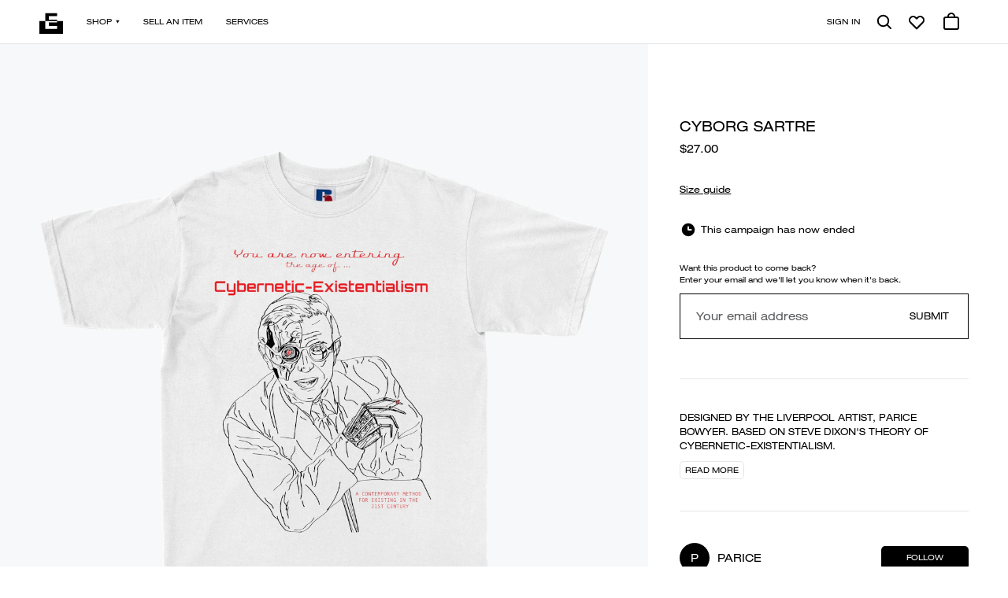

--- FILE ---
content_type: text/html; charset=UTF-8
request_url: https://everpress.com/cyborg-sartre
body_size: 11637
content:
<!doctype html><html class="no-js" lang="en"><head><meta charset="utf-8"><meta http-equiv="X-UA-Compatible" content="IE=edge,chrome=1"><meta name="viewport" content="width=device-width,initial-scale=1"><title>CYBORG SARTRE | Everpress</title> <meta name="keywords" content="design your own tshirts, sell your own tshirts, make your own tshirts, raise money by selling tshirts, tshirts for bands, tshirts for artists, crowdfunding tshirts, sell tshirts, sell tshirts online, design your own apparel, sell your own apparel, make your own apparel, raise money by selling apparel, apparel for bands, apparel for artists, crowdfunding apparel, sell apparel, sell apparel online, design your own merchandise, sell your own merchandise, make your own merchandise, raise money by selling merchandise, merchandise for bands, merchandise for artists, crowdfunding merchandise, sell merchandise, sell merchandise online, design your own hoodies, sell your own hoodies, make your own hoodies, raise money by selling hoodies, hoodies for bands, hoodies for artists, crowdfunding hoodies, sell hoodies, sell hoodies online, design your own sweatshirts, sell your own sweatshirts, make your own sweatshirts, raise money by selling sweatshirts, sweatshirts for bands, sweatshirts for artists, crowdfunding sweatshirts, sell sweatshirts, sell sweatshirts online, design your own vests, sell your own vests, make your own vests, raise money by selling vests, vests for bands, vests for artists, crowdfunding vests, sell vests, sell vests online, design your own vests, sell your own vests, make your own vests, raise money by selling vests, vests for bands, vests for artists, crowdfunding vests, sell vests, sell vests online" />
<meta name="description" content="DESIGNED BY THE LIVERPOOL ARTIST, PARICE BOWYER. BASED ON STEVE DIXON'S THEORY OF CYBERNETIC-EXISTENTIALISM. These limited edition CYBORG SARTRE garments are only available here." />
<meta name="author" content="Everpress" />
<meta name="robots" content="index,follow" />
<meta name="revised" content="2020-06-17" />
<meta property="fb:admins" content="680255369, 582625095" />
<meta property="fb:page_id" content="769489206529728" />
<meta property="og:title" content="CYBORG SARTRE | Everpress" />
<meta property="og:site_name" content="Everpress" />
<meta property="og:description" content="DESIGNED BY THE LIVERPOOL ARTIST, PARICE BOWYER. BASED ON STEVE DIXON'S THEORY OF CYBERNETIC-EXISTENTIALISM. These limited edition CYBORG SARTRE garments are only available here." />
<meta property="og:type" content="product" />
<meta property="og:image" content="https://d3fc22kf489ohb.cloudfront.net/img/campaign/original/5eea4d83032dc0.83943225.png" />
<meta property="og:url" content="https://everpress.com/cyborg-sartre" />
<meta property="twitter:account_id" content="4103934567" />
<meta property="twitter:domain" content="everpresshq" />
<meta property="twitter:site" content="@everpresshq" />
<meta property="twitter:description" content="DESIGNED BY THE LIVERPOOL ARTIST, PARICE BOWYER. BASED ON STEVE DIXON'S THEORY OF CYBERNETIC-EXISTENTIALISM. These limited edition CYBORG SARTRE garments are only available here." />
<meta property="twitter:creator" content="@everpresshq" />
<meta property="twitter:title" content="CYBORG SARTRE | Everpress" />
<meta property="twitter:image" content="https://d3fc22kf489ohb.cloudfront.net/img/campaign/original/5eea4d73113ed9.30645311.png" />
<meta property="product:price:amount" content="20" />
<meta property="product:price:currency" content="GBP" />
<meta property="product:availability" content="pending" />
<meta property="og:image:width" content="1200" />
<meta property="og:image:height" content="630" />
<link rel="”author”" href="”https://plus.google.com/+Everpresshq”/"><link rel="canonical" href="https://everpress.com/cyborg-sartre"/>
 <link rel="apple-touch-icon" sizes="180x180" href="https://d3fc22kf489ohb.cloudfront.net/assets/5e702dfe38af47dd0ca64b3b605528b88e75a200/favicons/apple-touch-icon.png?5e702dfe38af47dd0ca64b3b605528b88e75a200"><link rel="icon" href="https://d3fc22kf489ohb.cloudfront.net/assets/5e702dfe38af47dd0ca64b3b605528b88e75a200/favicons/favicon.svg?5e702dfe38af47dd0ca64b3b605528b88e75a200"><link rel="alternate icon" sizes="16x16" href="https://d3fc22kf489ohb.cloudfront.net/assets/5e702dfe38af47dd0ca64b3b605528b88e75a200/favicons/favicon.ico?5e702dfe38af47dd0ca64b3b605528b88e75a200"><link rel="manifest" href="https://d3fc22kf489ohb.cloudfront.net/assets/5e702dfe38af47dd0ca64b3b605528b88e75a200/site.webmanifest?5e702dfe38af47dd0ca64b3b605528b88e75a200"><link rel="mask-icon" href="https://d3fc22kf489ohb.cloudfront.net/assets/5e702dfe38af47dd0ca64b3b605528b88e75a200/favicons/safari-pinned-tab.svg?5e702dfe38af47dd0ca64b3b605528b88e75a200" color="#000000"><meta name="apple-mobile-web-app-title" content="Everpress"><meta name="application-name" content="Everpress"><meta name="msapplication-TileColor" content="#000000"><meta name="theme-color" content="#ffffff"><script type="application/ld+json">{"@context":"http://schema.org/","@type":"Product","name":"CYBORG SARTRE | Everpress","description":"DESIGNED BY THE LIVERPOOL ARTIST, PARICE BOWYER. BASED ON STEVE DIXON'S THEORY OF CYBERNETIC-EXISTENTIALISM.","image":"https://d3fc22kf489ohb.cloudfront.net/img/campaign/original/5eea4d73113ed9.30645311.png","author":{"@type":"Organization","name":"Everpress","email":"hello@everpress.com","address":{"@type":"PostalAddress","addressCountry":"GB","addressRegion":"London","streetAddress":"167-169 Great Portland Street","postalCode":"W1W 5PF"},"logo":"https://d3fc22kf489ohb.cloudfront.net/img/og-v2.jpg","image":"https://d3fc22kf489ohb.cloudfront.net/img/og-v2.jpg","description":"Design and sell high quality apparel through limited run campaigns with no risk or up-front costs. Selling merchandise has never been easier.","url":"https://everpress.com","brand":{"@type":"Brand","name":"Everpress","description":"Design and sell high quality apparel through limited run campaigns with no risk or up-front costs. Selling merchandise has never been easier.","logo":"https://d3fc22kf489ohb.cloudfront.net/img/og-v2.jpg","image":"https://d3fc22kf489ohb.cloudfront.net/img/og-v2.jpg","url":"https://everpress.com"}},"keywords":"design your own tshirts, sell your own tshirts, make your own tshirts, raise money by selling tshirts, tshirts for bands, tshirts for artists, crowdfunding tshirts, sell tshirts, sell tshirts online, design your own apparel, sell your own apparel, make your own apparel, raise money by selling apparel, apparel for bands, apparel for artists, crowdfunding apparel, sell apparel, sell apparel online, design your own merchandise, sell your own merchandise, make your own merchandise, raise money by selling merchandise, merchandise for bands, merchandise for artists, crowdfunding merchandise, sell merchandise, sell merchandise online, design your own hoodies, sell your own hoodies, make your own hoodies, raise money by selling hoodies, hoodies for bands, hoodies for artists, crowdfunding hoodies, sell hoodies, sell hoodies online, design your own sweatshirts, sell your own sweatshirts, make your own sweatshirts, raise money by selling sweatshirts, sweatshirts for bands, sweatshirts for artists, crowdfunding sweatshirts, sell sweatshirts, sell sweatshirts online, design your own vests, sell your own vests, make your own vests, raise money by selling vests, vests for bands, vests for artists, crowdfunding vests, sell vests, sell vests online, design your own vests, sell your own vests, make your own vests, raise money by selling vests, vests for bands, vests for artists, crowdfunding vests, sell vests, sell vests online","url":"https://everpress.com/cyborg-sartre","category":"T-shirts","itemCondition":"NewCondition","manufacturer":{"@type":"Organization","name":"Everpress","email":"hello@everpress.com","address":{"@type":"PostalAddress","addressCountry":"GB","addressRegion":"London","streetAddress":"167-169 Great Portland Street","postalCode":"W1W 5PF"},"logo":"https://d3fc22kf489ohb.cloudfront.net/img/og-v2.jpg","image":"https://d3fc22kf489ohb.cloudfront.net/img/og-v2.jpg","description":"Design and sell high quality apparel through limited run campaigns with no risk or up-front costs. Selling merchandise has never been easier.","url":"https://everpress.com","brand":{"@type":"Brand","name":"Everpress","description":"Design and sell high quality apparel through limited run campaigns with no risk or up-front costs. Selling merchandise has never been easier.","logo":"https://d3fc22kf489ohb.cloudfront.net/img/og-v2.jpg","image":"https://d3fc22kf489ohb.cloudfront.net/img/og-v2.jpg","url":"https://everpress.com"}},"itemListElement":[{"@type":"Product","brand":{"@type":"Brand","name":"Everpress","description":"DESIGNED BY THE LIVERPOOL ARTIST, PARICE BOWYER. BASED ON STEVE DIXON'S THEORY OF CYBERNETIC-EXISTENTIALISM. These limited edition CYBORG SARTRE garments are only available here.","logo":"https://d3fc22kf489ohb.cloudfront.net/img/og-v2.jpg","image":"https://d3fc22kf489ohb.cloudfront.net/img/og-v2.jpg"},"name":"Classic Relaxed T-Shirt White","description":"CYBORG SARTRE Classic Relaxed T-Shirt White","image":"https://d3fc22kf489ohb.cloudfront.net/img/campaign/original/5eea4d73113ed9.30645311.png","category":"T-shirts","color":"White","logo":"https://d3fc22kf489ohb.cloudfront.net/img/og-v2.jpg","offers":{"@type":"Offer","availability":"http://schema.org/OnlineOnly","deliveryLeadTime":-1998.1032728659839,"price":20,"priceCurrency":"GBP"},"manufacturer":{"@type":"Organization","name":"Everpress","email":"hello@everpress.com","address":{"@type":"PostalAddress","addressCountry":"GB","addressRegion":"London","streetAddress":"167-169 Great Portland Street","postalCode":"W1W 5PF"},"logo":"https://d3fc22kf489ohb.cloudfront.net/img/og-v2.jpg","image":"https://d3fc22kf489ohb.cloudfront.net/img/og-v2.jpg","description":"Design and sell high quality apparel through limited run campaigns with no risk or up-front costs. Selling merchandise has never been easier.","url":"https://everpress.com","brand":{"@type":"Brand","name":"Everpress","description":"Design and sell high quality apparel through limited run campaigns with no risk or up-front costs. Selling merchandise has never been easier.","logo":"https://d3fc22kf489ohb.cloudfront.net/img/og-v2.jpg","image":"https://d3fc22kf489ohb.cloudfront.net/img/og-v2.jpg","url":"https://everpress.com"}},"productId":291789,"sku":"J180M"}],"logo":"https://d3fc22kf489ohb.cloudfront.net/img/og-v2.jpg","productionDate":"2020-07-31","releaseDate":"2020-07-18","color":"White"}</script><script async defer="defer" src="https://static.cdn.prismic.io/prismic.js?new=true&repo=everpress"></script><script defer="defer" src="https://d3fc22kf489ohb.cloudfront.net/assets/5e702dfe38af47dd0ca64b3b605528b88e75a200/static/js/runtime.48449152.js"></script><script defer="defer" src="https://d3fc22kf489ohb.cloudfront.net/assets/5e702dfe38af47dd0ca64b3b605528b88e75a200/static/js/main.17f4573f.js"></script><link href="https://d3fc22kf489ohb.cloudfront.net/assets/5e702dfe38af47dd0ca64b3b605528b88e75a200/static/css/main.b093e069.css" rel="stylesheet"></head><body><script>dataLayer=[]</script><noscript><iframe src="//www.googletagmanager.com/ns.html?id=GTM-NS49TW" height="0" width="0" style="display:none;visibility:hidden"></iframe></noscript><script>!function(e,t,a,n){e[n]=e[n]||[],e[n].push({"gtm.start":(new Date).getTime(),event:"gtm.js"});var g=t.getElementsByTagName(a)[0],m=t.createElement(a);m.async=!0,m.src="//www.googletagmanager.com/gtm.js?id=GTM-NS49TW",g.parentNode.insertBefore(m,g)}(window,document,"script","dataLayer")</script><div id="root"></div></body></html>

--- FILE ---
content_type: application/javascript
request_url: https://d3fc22kf489ohb.cloudfront.net/assets/5e702dfe38af47dd0ca64b3b605528b88e75a200/static/js/node_modules_smoothscroll-polyfill_dist_smoothscroll_js.c6f9bbc1.chunk.js
body_size: 1676
content:
try{let o="undefined"!=typeof window?window:"undefined"!=typeof global?global:"undefined"!=typeof globalThis?globalThis:"undefined"!=typeof self?self:{},l=(new o.Error).stack;l&&(o._sentryDebugIds=o._sentryDebugIds||{},o._sentryDebugIds[l]="0f630b8e-d990-4a2c-9efa-eed063e0077f",o._sentryDebugIdIdentifier="sentry-dbid-0f630b8e-d990-4a2c-9efa-eed063e0077f")}catch(o){}("undefined"!=typeof window?window:"undefined"!=typeof global?global:"undefined"!=typeof globalThis?globalThis:"undefined"!=typeof self?self:{}).SENTRY_RELEASE={id:"v28.21.0"};(self.webpackChunkpublic=self.webpackChunkpublic||[]).push([["node_modules_smoothscroll-polyfill_dist_smoothscroll_js"],{"./node_modules/smoothscroll-polyfill/dist/smoothscroll.js":function(o){!function(){"use strict";o.exports={polyfill:function(){var o=window,l=document;if(!("scrollBehavior"in l.documentElement.style)||!0===o.__forceSmoothScrollPolyfill__){var t,e=o.HTMLElement||o.Element,r={scroll:o.scroll||o.scrollTo,scrollBy:o.scrollBy,elementScroll:e.prototype.scroll||n,scrollIntoView:e.prototype.scrollIntoView},i=o.performance&&o.performance.now?o.performance.now.bind(o.performance):Date.now,s=(t=o.navigator.userAgent,new RegExp(["MSIE ","Trident/","Edge/"].join("|")).test(t)?1:0);o.scroll=o.scrollTo=function(){void 0!==arguments[0]&&(!0!==c(arguments[0])?h.call(o,l.body,void 0!==arguments[0].left?~~arguments[0].left:o.scrollX||o.pageXOffset,void 0!==arguments[0].top?~~arguments[0].top:o.scrollY||o.pageYOffset):r.scroll.call(o,void 0!==arguments[0].left?arguments[0].left:"object"!=typeof arguments[0]?arguments[0]:o.scrollX||o.pageXOffset,void 0!==arguments[0].top?arguments[0].top:void 0!==arguments[1]?arguments[1]:o.scrollY||o.pageYOffset))},o.scrollBy=function(){void 0!==arguments[0]&&(c(arguments[0])?r.scrollBy.call(o,void 0!==arguments[0].left?arguments[0].left:"object"!=typeof arguments[0]?arguments[0]:0,void 0!==arguments[0].top?arguments[0].top:void 0!==arguments[1]?arguments[1]:0):h.call(o,l.body,~~arguments[0].left+(o.scrollX||o.pageXOffset),~~arguments[0].top+(o.scrollY||o.pageYOffset)))},e.prototype.scroll=e.prototype.scrollTo=function(){if(void 0!==arguments[0])if(!0!==c(arguments[0])){var o=arguments[0].left,l=arguments[0].top;h.call(this,this,void 0===o?this.scrollLeft:~~o,void 0===l?this.scrollTop:~~l)}else{if("number"==typeof arguments[0]&&void 0===arguments[1])throw new SyntaxError("Value could not be converted");r.elementScroll.call(this,void 0!==arguments[0].left?~~arguments[0].left:"object"!=typeof arguments[0]?~~arguments[0]:this.scrollLeft,void 0!==arguments[0].top?~~arguments[0].top:void 0!==arguments[1]?~~arguments[1]:this.scrollTop)}},e.prototype.scrollBy=function(){void 0!==arguments[0]&&(!0!==c(arguments[0])?this.scroll({left:~~arguments[0].left+this.scrollLeft,top:~~arguments[0].top+this.scrollTop,behavior:arguments[0].behavior}):r.elementScroll.call(this,void 0!==arguments[0].left?~~arguments[0].left+this.scrollLeft:~~arguments[0]+this.scrollLeft,void 0!==arguments[0].top?~~arguments[0].top+this.scrollTop:~~arguments[1]+this.scrollTop))},e.prototype.scrollIntoView=function(){if(!0!==c(arguments[0])){var t=function(o){for(;o!==l.body&&!1===a(o);)o=o.parentNode||o.host;return o}(this),e=t.getBoundingClientRect(),i=this.getBoundingClientRect();t!==l.body?(h.call(this,t,t.scrollLeft+i.left-e.left,t.scrollTop+i.top-e.top),"fixed"!==o.getComputedStyle(t).position&&o.scrollBy({left:e.left,top:e.top,behavior:"smooth"})):o.scrollBy({left:i.left,top:i.top,behavior:"smooth"})}else r.scrollIntoView.call(this,void 0===arguments[0]||arguments[0])}}function n(o,l){this.scrollLeft=o,this.scrollTop=l}function c(o){if(null===o||"object"!=typeof o||void 0===o.behavior||"auto"===o.behavior||"instant"===o.behavior)return!0;if("object"==typeof o&&"smooth"===o.behavior)return!1;throw new TypeError("behavior member of ScrollOptions "+o.behavior+" is not a valid value for enumeration ScrollBehavior.")}function f(o,l){return"Y"===l?o.clientHeight+s<o.scrollHeight:"X"===l?o.clientWidth+s<o.scrollWidth:void 0}function d(l,t){var e=o.getComputedStyle(l,null)["overflow"+t];return"auto"===e||"scroll"===e}function a(o){var l=f(o,"Y")&&d(o,"Y"),t=f(o,"X")&&d(o,"X");return l||t}function p(l){var t,e,r,s,n=(i()-l.startTime)/468;s=n=n>1?1:n,t=.5*(1-Math.cos(Math.PI*s)),e=l.startX+(l.x-l.startX)*t,r=l.startY+(l.y-l.startY)*t,l.method.call(l.scrollable,e,r),e===l.x&&r===l.y||o.requestAnimationFrame(p.bind(o,l))}function h(t,e,s){var c,f,d,a,h=i();t===l.body?(c=o,f=o.scrollX||o.pageXOffset,d=o.scrollY||o.pageYOffset,a=r.scroll):(c=t,f=t.scrollLeft,d=t.scrollTop,a=n),p({scrollable:c,method:a,startTime:h,startX:f,startY:d,x:e,y:s})}}}}()}}]);
//# sourceMappingURL=node_modules_smoothscroll-polyfill_dist_smoothscroll_js.c6f9bbc1.chunk.js.map

--- FILE ---
content_type: application/javascript
request_url: https://d3fc22kf489ohb.cloudfront.net/assets/5e702dfe38af47dd0ca64b3b605528b88e75a200/static/js/runtime.48449152.js
body_size: 7514
content:
try{let _="undefined"!=typeof window?window:"undefined"!=typeof global?global:"undefined"!=typeof globalThis?globalThis:"undefined"!=typeof self?self:{},e=(new _.Error).stack;e&&(_._sentryDebugIds=_._sentryDebugIds||{},_._sentryDebugIds[e]="7654ed0f-6264-4309-ac7f-c1229cfc84e8",_._sentryDebugIdIdentifier="sentry-dbid-7654ed0f-6264-4309-ac7f-c1229cfc84e8")}catch(_){}("undefined"!=typeof window?window:"undefined"!=typeof global?global:"undefined"!=typeof globalThis?globalThis:"undefined"!=typeof self?self:{}).SENTRY_RELEASE={id:"v28.21.0"};!function(){"use strict";var _,e,s,a,n,r={},t={};function c(_){var e=t[_];if(void 0!==e)return e.exports;var s=t[_]={id:_,loaded:!1,exports:{}};return r[_].call(s.exports,s,s.exports,c),s.loaded=!0,s.exports}c.m=r,_=[],c.O=function(e,s,a,n){if(!s){var r=1/0;for(o=0;o<_.length;o++){s=_[o][0],a=_[o][1],n=_[o][2];for(var t=!0,i=0;i<s.length;i++)(!1&n||r>=n)&&Object.keys(c.O).every((function(_){return c.O[_](s[i])}))?s.splice(i--,1):(t=!1,n<r&&(r=n));if(t){_.splice(o--,1);var l=a();void 0!==l&&(e=l)}}return e}n=n||0;for(var o=_.length;o>0&&_[o-1][2]>n;o--)_[o]=_[o-1];_[o]=[s,a,n]},c.n=function(_){var e=_&&_.__esModule?function(){return _.default}:function(){return _};return c.d(e,{a:e}),e},s=Object.getPrototypeOf?function(_){return Object.getPrototypeOf(_)}:function(_){return _.__proto__},c.t=function(_,a){if(1&a&&(_=this(_)),8&a)return _;if("object"==typeof _&&_){if(4&a&&_.__esModule)return _;if(16&a&&"function"==typeof _.then)return _}var n=Object.create(null);c.r(n);var r={};e=e||[null,s({}),s([]),s(s)];for(var t=2&a&&_;"object"==typeof t&&!~e.indexOf(t);t=s(t))Object.getOwnPropertyNames(t).forEach((function(e){r[e]=function(){return _[e]}}));return r.default=function(){return _},c.d(n,r),n},c.d=function(_,e){for(var s in e)c.o(e,s)&&!c.o(_,s)&&Object.defineProperty(_,s,{enumerable:!0,get:e[s]})},c.f={},c.e=function(_){return Promise.all(Object.keys(c.f).reduce((function(e,s){return c.f[s](_,e),e}),[]))},c.u=function(_){return"static/js/"+_+"."+{"node_modules_smoothscroll-polyfill_dist_smoothscroll_js":"c6f9bbc1",client_src_components_atoms_Form_FileInput_index_js:"5aa6dac4",client_src_components_atoms_LiveChat_ZendeskChat_js:"5e2afc4b","node_modules_react-facebook-pixel_dist_fb-pixel_js":"477f6cbc",client_src_pages_About_staging_style_general_module_css:"dc0476c1","vendors-node_modules_react-test-renderer_index_js":"1caa9f7d",client_src_pages_Campaign_Campaign_test_js:"3e935758",client_src_pages_Campaign_CampaignSingle_CampaignSingle_test_js:"399b9719",client_src_pages_Campaign_CampaignSingle_ShareCampaignModal_index_js:"11bc7c7d",client_src_pages_Campaign_CampaignSingle___snapshots___CampaignSingle_test_js_snap:"92fba918",client_src_pages_Campaign_Store_Store_test_js:"8e8a0a3d",client_src_pages_Campaign_Store___snapshots___Store_test_js_snap:"4084d169",client_src_pages_Campaign___snapshots___Campaign_test_js_snap:"c42b5194",client_src_pages_CampaignBuilder_Catalogue_style_general_module_css:"65442cdf",client_src_pages_CampaignBuilder_MobileOverlay_style_general_module_css:"95711a77","client_src_pages_CampaignBuilder_MobileOverlay_style_phone-desktop-animation_css":"2f327f9f",client_src_pages_CampaignBuilder_PageEditor_Editor_Tiptap_style_globals_css:"e1a907ae",client_src_pages_Careers_style_careers_css:"6da2501c",client_src_pages_Careers_style_general_module_css:"1c5bbd24",client_src_pages_Checkout_CheckoutWithoutPaypal_js:"c08a6c8a",client_src_pages_Checkout_Stripe_StripeForm_index_js:"5ec9f956","vendors-node_modules_enzyme_build_index_js":"d17e5842","client_src_pages_Checkout_Stripe_StripeForm_StripeForm_test_js-client_src_components_molecule-2099c7":"cefdab6f",client_src_pages_Checkout_Stripe_StripePaymentRequestButton_index_js:"8b7f3e1f",client_src_pages_Checkout_Stripe_StripePaymentRequestButton_style_general_module_css:"5918ff8d",client_src_pages_Checkout_TrackedShippingOption_index_js:"fc657b01",client_src_pages_Checkout_currencyMinSpendConfig_js:"50e4ffef",client_src_pages_Connect_Modals_SessionModal_index_js:"9902662f","client_src_pages_CreatorMobile_style_phone-desktop-animation_css":"3497a371","vendors-node_modules_d3-axis_src_index_js-node_modules_d3-scale_src_index_js-node_modules_d3--ece368":"013cc077","vendors-node_modules_c3_c3_js":"ab4fc7de","vendors-node_modules_react-masonry-css_dist_react-masonry-css_module_js-node_modules_react-ru-fd8759":"5e73128e","vendors-node_modules_supercharge_promise-pool_dist_index_js-node_modules_lodash_differenceBy_js":"5c624368",client_src_pages_Dashboard_Campaigns_StatsCard_index_js:"7264ef54",client_src_pages_Dashboard_Campaigns_Chart_index_js:"01f0f082",client_src_pages_Dashboard_OffPlatformConcierge_BandcampConcierge_index_js:"01e503a2",client_src_pages_Dashboard_Settings_Profile_ProfileImagesUploader_UploaderButton_js:"09147303",client_src_pages_Dashboard_OffPlatformConcierge_RutterLink_index_js:"abe74c05","client_src_components_molecules_Notifications_index_js-client_src_pages_Dashboard_Backdrop_in-5e0db8":"49331d2c",client_src_pages_Dashboard_Settings_Billing_PaymentSetup_index_js:"6d64966c",client_src_pages_Dashboard_Campaigns_Summary_index_js:"5e245c08",client_src_pages_Dashboard_Settings_Billing_PaymentMethods_index_js:"657334cf",client_src_pages_Dashboard_Campaigns_CampaignsList_index_js:"c30f7bfe",client_src_pages_Dashboard_Campaigns_CampaignSingle_index_js:"ed7c5bf9",client_src_pages_Dashboard_Settings_AccountInfos_index_js:"35fae045",client_src_pages_Dashboard_Settings_Profile_index_js:"7849405e",client_src_pages_Dashboard_Settings_CreatorSettings_index_js:"a7512ccc","client_src_components_molecules_CheckoutBox_index_js-client_src_components_molecules_ProductO-1208b5":"c3ecc899",client_src_pages_Dashboard_Orders_OrdersSingle_index_js:"4b84be3d",client_src_pages_Dashboard_Settings_index_js:"f1ec3c0b",client_src_pages_Dashboard_ProductConnectionWizard_BandcampProductsList_index_js:"72b5af36",client_src_pages_Dashboard_ProductConnectionWizard_RutterCampaignsList_index_js:"7a786cf9",client_src_pages_Dashboard_Connect_index_js:"9e07f59e",client_src_pages_Dashboard_Connections_index_js:"e59ff3d1","client_src_pages_Dashboard_index_js-client_src_img_pages_support_artwork-printing_jpg-client_-fd95c4":"6eaacaa4",client_src_pages_Dashboard_Backdrop_index_js:"8e6b7041",client_src_pages_Dashboard_Backdrop_style_general_module_css:"7ef84975","client_src_pages_Dashboard_Campaigns_index_js-client_src_pages_Dashboard_Campaigns_ExtendedSt-6792e1":"b4d4cde6","node_modules_react-masonry-css_dist_react-masonry-css_module_js-client_src_img_sprites_oval_s-556aec":"a2e01b1f","client_src_pages_Dashboard_Campaigns_CampaignSingle_Cards_AdsNetworkCard_index_js-client_src_-af949a":"d8ae2325",client_src_pages_Dashboard_Campaigns_CampaignSingle_Cards_AutoRelaunchCard_index_js:"2f696cf8","client_src_pages_Dashboard_Campaigns_CampaignSingle_Cards_PayoutCard_index_js-client_src_page-821bd1":"50a97aed","client_src_pages_Dashboard_Campaigns_CampaignSingle_Cards_PlatformSalesCard_index_js-client_s-5ab865":"6c9767cd","client_src_pages_Dashboard_Campaigns_CampaignSingle_Cards_ProductSalesCard_index_js-client_sr-5391fa":"61dc10d2",client_src_pages_Dashboard_Campaigns_CampaignSingle_Cards_RutterConnectionCard_index_js:"04f9e180","client_src_pages_Dashboard_Campaigns_CampaignSingle_Cards_SalesByCountryCard_index_js-client_-d3653f":"c27eb72e",client_src_pages_Dashboard_Campaigns_CampaignSingle_Modals_ConnectModal_index_js:"92ee07be",client_src_pages_Dashboard_Campaigns_CampaignSingle_Modals_DeleteModal_index_js:"831e986c",client_src_pages_Dashboard_Campaigns_CampaignSingle_Modals_EndModal_index_js:"07db93db",client_src_pages_Dashboard_Campaigns_CampaignSingle_Tooltips_index_js:"dc6bedc3",client_src_pages_Dashboard_Campaigns_CampaignSingle_style_general_module_css:"c16fd570","client_src_pages_Dashboard_Campaigns_Campaigns_test_js-client_src_pages_Dashboard_Campaigns_E-85add6":"42bb8080","node_modules_react-rutter-link_dist_index_umd_js-client_src_pages_Dashboard_Campaigns_Extende-a39b56":"abc956f1",client_src_pages_Dashboard_Campaigns_CampaignsList_style_general_module_css:"7638bec6",client_src_pages_Dashboard_Campaigns_Card_index_js:"c7286e39",client_src_pages_Dashboard_Campaigns_Card_style_general_module_css:"8c364409",client_src_pages_Dashboard_Campaigns_Chart_style_general_module_css:"fd4c0df5",client_src_pages_Dashboard_Campaigns_ExtendedStatsChart_index_js:"2d38a065","client_src_pages_Dashboard_Campaigns_ExtendedStatsChart_style_chart-global_css":"e7fa4181",client_src_pages_Dashboard_Campaigns_InlineStatsChart_index_js:"38a70695","client_src_pages_Dashboard_Campaigns_InlineStatsChart_style_chart-global_css":"ddf1f499",client_src_pages_Dashboard_Campaigns_StatsCard_style_general_module_css:"60934e3f","client_src_pages_Dashboard_Campaigns_StatsChart_index_js-client_src_components_atoms_Chart_Po-7cc72c":"2cf52d27",client_src_pages_Dashboard_Campaigns_StatsChart_style_general_module_css:"03adbc31",client_src_pages_Dashboard_Campaigns_StatusMessage_index_js:"c5d790b0",client_src_pages_Dashboard_Campaigns_StatusMessage_style_general_module_css:"5a23d8b6",client_src_pages_Dashboard_Campaigns_StatusMessage_style_kind_module_css:"fdca5cae",client_src_pages_Dashboard_Campaigns_Summary_style_general_module_css:"3f35b0d7",client_src_pages_Dashboard_Campaigns___snapshots___Campaigns_test_js_snap:"b7a64614","client_src_pages_Dashboard_Backdrop_index_js-client_src_pages_Dashboard_Campaigns_CampaignSin-73ab70":"a5cca7c7","client_src_helpers_platforms_js-client_src_pages_Dashboard_Backdrop_index_js-client_src_pages-293f39":"b5bf8db7",client_src_pages_Dashboard_Connections_Cards_BandcampConnectionCard_index_js:"42e29e3c",client_src_pages_Dashboard_Connections_Cards_BandcampConnectionCard_style_general_module_css:"8ce3804f",client_src_pages_Dashboard_Connections_Cards_RutterConnectionCard_index_js:"d99268d0",client_src_pages_Dashboard_Connections_Cards_RutterConnectionCard_style_general_module_css:"dc55e184",client_src_pages_Dashboard_Connections_Cards_RutterLinkCard_index_js:"31b5e5c7",client_src_pages_Dashboard_Connections_Cards_RutterLinkCard_style_general_module_css:"6601ef2c",client_src_pages_Dashboard_Connections_platformIconsMap_js:"5b84b23a",client_src_pages_Dashboard_Connections_style_general_module_css:"4c94bd7c",client_src_pages_Dashboard_ContentDashboard_index_js:"8ad9c5f3",client_src_pages_Dashboard_ContentDashboard_style_general_module_css:"9825c51b",client_src_pages_Dashboard_ContentDashboard_style_newStyles_module_css:"4c31f269","client_src_pages_Dashboard_CreatorToolkit_index_js-client_src_img_pages_support_artwork-print-518725":"4d938987",client_src_pages_Dashboard_CreatorToolkit_style_general_module_css:"6c0f9264","client_src_pages_Dashboard_Dashboard_test_js-client_src_pages_Dashboard_Campaigns_ExtendedSta-e6ee4c":"61cb6d4b",client_src_pages_Dashboard_Following_index_js:"29db8189",client_src_pages_Dashboard_Following_style_general_module_css:"b81b88d1",client_src_pages_Dashboard_HeroDashboard_index_js:"04578e54",client_src_pages_Dashboard_HeroDashboard_HeroDashboardNew_js:"9dbc3f95",client_src_pages_Dashboard_HeroDashboard_style_general_module_css:"2222fd11",client_src_pages_Dashboard_HeroDashboard_style_newStyles_module_css:"9f8d6889",client_src_pages_Dashboard_MobileTable_index_js:"3d3572c5",client_src_pages_Dashboard_MobileTable_style_general_module_css:"b9495cc4","client_src_pages_Dashboard_OffPlatformConcierge_index_js-node_modules_react-rutter-link_dist_-bac9c5":"774986cf",client_src_pages_Dashboard_OffPlatformConcierge_BandcampConcierge_BandcampInstructions_index_js:"14618fa9",client_src_pages_Dashboard_OffPlatformConcierge_BandcampConcierge_BandcampStoreSetup_index_js:"137f3e99",client_src_pages_Dashboard_OffPlatformConcierge_PlatformSelector_index_js:"cc162134","node_modules_react-rutter-link_dist_index_umd_js-client_src_pages_Dashboard_OffPlatformConcie-ae65a7":"7619ce4f",client_src_pages_Dashboard_OffPlatformConcierge_RutterLink_Modals_ErrorModal_index_js:"eca2bc9d",client_src_pages_Dashboard_OffPlatformConcierge_RutterLink_style_general_module_css:"b499bfe7",client_src_pages_Dashboard_OffPlatformConcierge_offPlatformConfig_js:"520fb700","client_src_helpers_getLocalisedEndDate_js-client_src_pages_Dashboard_Orders_index_js-client_s-bcde6b":"5e18bbf1",client_src_pages_Dashboard_Orders_OrdersList_index_js:"5baa48c0",client_src_pages_Dashboard_Orders_OrdersList_style_general_module_css:"aabf3275","client_src_helpers_getLocalisedEndDate_js-client_src_pages_Dashboard_Backdrop_index_js-client-a2305b":"ee29dd01",client_src_pages_Dashboard_Orders_OrdersSingle_style_general_module_css:"bf4604f2",client_src_pages_Dashboard_Payouts_index_js:"ebc8361c",client_src_pages_Dashboard_Payouts_Payouts_test_js:"7f0530d5",client_src_pages_Dashboard_Payouts___snapshots___Payouts_test_js_snap:"f87ce4a7",client_src_pages_Dashboard_Payouts_style_general_module_css:"4304bb56",client_src_pages_Dashboard_ProductConnectionWizard_index_js:"a452b8fa",client_src_pages_Dashboard_ProductConnectionWizard_BandcampCampaignsList_index_js:"abc07591","client_src_img_pages_dashboard_blank-shirt_png-_678f0":"15075966",client_src_pages_Dashboard_ProductConnectionWizard_Modals_RutterDisconnectModal_index_js:"d1e6bae5","client_src_img_pages_dashboard_blank-shirt_png-_678f1":"2b2deec1",client_src_pages_Dashboard_Rutter_index_js:"dcb96b11",client_src_pages_Dashboard_RutterLink_index_js:"93e107c2",client_src_pages_Dashboard_RutterLink_Modals_ErrorModal_index_js:"6f060868",client_src_pages_Dashboard_RutterLink_style_general_module_css:"b9acd084","client_src_pages_Dashboard_Backdrop_index_js-client_src_pages_Dashboard_ContentDashboard_inde-ee0fea":"0646e99b","client_src_pages_Dashboard_Settings_Billing_index_js-client_src_components_molecules_PaymentM-40a845":"37037693",client_src_pages_Dashboard_Settings_Billing_styles_general_module_css:"efb2bb06",client_src_pages_Dashboard_Settings_ChangePassword_index_js:"c508ebad",client_src_pages_Dashboard_Settings_CreatorSettings_BankDetailsForm_bankDetailsForm_js:"b09a9f7b",client_src_pages_Dashboard_Settings_Notifications_index_js:"1860825c",client_src_pages_Dashboard_Settings_Preferences_index_js:"8f6845ab","client_src_pages_Dashboard_Settings_Profile_ProfileImagesUploader_index_js-client_src_pages_D-a7e685":"fd106ed3","client_src_pages_Dashboard_Settings_Profile_ProfileImagesUploader_styles_general_module_css-_78ba":"eb20be76",client_src_pages_Dashboard_Settings_Profile_styles_general_module_css:"95facbdc","client_src_pages_Dashboard_Backdrop_index_js-client_src_pages_Dashboard_ContentDashboard_inde-3d9665":"f553272a",client_src_pages_Dashboard_Settings___snapshots___Settings_test_js_snap:"08240b2a",client_src_pages_Dashboard_Settings_style_general_module_css:"3c62b745",client_src_pages_Dashboard_Stripe_StripeContainer_index_js:"111dc48b",client_src_pages_Dashboard_Stripe_StripePaymentSetup_index_js:"517e64ba",client_src_pages_Dashboard_Stripe_StripePaymentStatus_index_js:"33a847a8",client_src_pages_Dashboard___snapshots___Dashboard_test_js_snap:"939aaae2",client_src_pages_Home_CategoryChips_index_js:"ef1ed0a5",client_src_pages_Home_CategoryChips_style_general_module_css:"293e33be","client_src_pages_Home_CreateAndSell_index_js-client_src_img_pages_home_sell-your-stuff_jpg":"7a7bc163",client_src_pages_Home_Home_test_js:"75d11846",client_src_pages_Home_InstagramFeed_index_js:"7e1c8c6d","client_src_pages_Home_MainFeatures_index_js-client_src_img__temp_product_jpg":"9b419408",client_src_pages_Home_TrustedByCommunity_style_general_module_css:"38dc9527",client_src_pages_Home___snapshots___Home_test_js_snap:"efaa5fd6",client_src_pages_Landing_style_cta_module_css:"7507cd55",client_src_pages_LeadCapture_Thanks_style_general_module_css:"67fc52ff",client_src_pages_Login_Login_css:"fdfa23e3",client_src_pages_NotFound_NotFound_css:"ed88988b",client_src_pages_NotFound_NotFound_test_js:"3f44a34d","client_src_helpers_getLocalisedEndDate_js-client_src_pages_Order_OldOrderConfirmation_index_j-8a7b76":"e483dda3",client_src_pages_Order_OldOrderConfirmation_SignInForm_index_js:"baa553a7",client_src_pages_Order_OldOrderConfirmation_SignUpForm_index_js:"b077ba99",client_src_pages_ResetPassword_style_general_module_css:"07eb26b1","client_src_pages_Shop_ShopCollectionCard_index_js-client_src_img_pages_shop_default_jpg":"3aa35ce1",client_src_pages_Shop_ShopCollectionCard_style_general_module_css:"fbdcaf4d",client_src_pages_Shop_ShopCollectionsSelect_index_js:"1e1b509d",client_src_pages_Shop_ShopCollectionsSelect_style_general_module_css:"bcd73240",client_src_pages_Shop_ShopNew_js:"e3ff64d1",client_src_pages_Shop_ShopRecentlyViewed_style_ShopRecentlyViewed_css:"1e411af1",client_src_pages_Shopify_index_js:"1d9e258e",client_src_pages_Shopify_style_general_module_css:"ad154e3d",client_src_pages_Showcase_index_js:"f90038ef",client_src_pages_Showcase_style_general_module_css:"7f510464"}[_]+".chunk.js"},c.miniCssF=function(_){return"static/css/"+_+"."+{client_src_components_atoms_Form_FileInput_index_js:"2f1a7dd1",client_src_pages_About_staging_style_general_module_css:"7da30c21",client_src_pages_CampaignBuilder_Catalogue_style_general_module_css:"8c5b220b",client_src_pages_CampaignBuilder_MobileOverlay_style_general_module_css:"e74436cc",client_src_pages_Careers_style_general_module_css:"8a0530c5",client_src_components_molecules_CheckoutBox_Old_style_general_module_css:"fbb750fd","client_src_pages_Checkout_Stripe_StripeForm_StripeForm_test_js-client_src_components_molecule-2099c7":"fbb750fd",client_src_pages_Checkout_Stripe_StripePaymentRequestButton_index_js:"c5c749be",client_src_pages_Checkout_Stripe_StripePaymentRequestButton_style_general_module_css:"c5c749be","client_src_pages_Dashboard_Campaigns_ExtendedStatsChart_style_chart-global_css-client_src_pag-c4b30a":"ceb277cc",client_src_pages_Dashboard_Backdrop_index_js:"39fdfb09",client_src_pages_Dashboard_Backdrop_style_general_module_css:"39fdfb09","client_src_pages_Dashboard_Campaigns_index_js-client_src_pages_Dashboard_Campaigns_ExtendedSt-6792e1":"22bd6bab","node_modules_react-masonry-css_dist_react-masonry-css_module_js-client_src_img_sprites_oval_s-556aec":"9eff30a4","client_src_pages_Dashboard_Campaigns_CampaignSingle_Cards_AdsNetworkCard_index_js-client_src_-af949a":"c205e2c7",client_src_pages_Dashboard_Campaigns_CampaignSingle_Cards_AutoRelaunchCard_index_js:"8c5b220b","client_src_pages_Dashboard_Campaigns_CampaignSingle_Cards_PayoutCard_index_js-client_src_page-821bd1":"117b1457","client_src_pages_Dashboard_Campaigns_CampaignSingle_Cards_PlatformSalesCard_index_js-client_s-5ab865":"c205e2c7","client_src_pages_Dashboard_Campaigns_CampaignSingle_Cards_ProductSalesCard_index_js-client_sr-5391fa":"c205e2c7",client_src_pages_Dashboard_Campaigns_CampaignSingle_Cards_RutterConnectionCard_index_js:"8c5b220b","client_src_pages_Dashboard_Campaigns_CampaignSingle_Cards_SalesByCountryCard_index_js-client_-d3653f":"c205e2c7",client_src_pages_Dashboard_Campaigns_CampaignSingle_style_general_module_css:"ef371699","client_src_pages_Dashboard_Campaigns_Campaigns_test_js-client_src_pages_Dashboard_Campaigns_E-85add6":"22bd6bab","node_modules_react-rutter-link_dist_index_umd_js-client_src_pages_Dashboard_Campaigns_Extende-a39b56":"f82ee71c",client_src_pages_Dashboard_Campaigns_CampaignsList_style_general_module_css:"6e8d61f9",client_src_pages_Dashboard_Campaigns_Card_index_js:"8c5b220b",client_src_pages_Dashboard_Campaigns_Card_style_general_module_css:"8c5b220b","client_src_components_atoms_Chart_Popup_style_general_module_css-client_src_pages_Dashboard_C-8855ad":"4db84bff",client_src_pages_Dashboard_Campaigns_Chart_style_general_module_css:"fbb750fd",client_src_pages_Dashboard_Campaigns_ExtendedStatsChart_index_js:"352057ba","client_src_pages_Dashboard_Campaigns_ExtendedStatsChart_style_chart-global_css":"aaad7849",client_src_pages_Dashboard_Campaigns_InlineStatsChart_index_js:"4e740681","client_src_pages_Dashboard_Campaigns_InlineStatsChart_style_chart-global_css":"9c865e0f","client_src_pages_Dashboard_Campaigns_ExtendedStatsChart_style_chart-global_css-client_src_pag-415939":"117b1457",client_src_pages_Dashboard_Campaigns_StatsCard_style_general_module_css:"d7c97719","client_src_pages_Dashboard_Campaigns_StatsChart_index_js-client_src_components_atoms_Chart_Po-7cc72c":"9d97fb5c",client_src_pages_Dashboard_Campaigns_StatsChart_style_general_module_css:"16e349ab",client_src_pages_Dashboard_Campaigns_StatusMessage_index_js:"7ee40dc7",client_src_pages_Dashboard_Campaigns_StatusMessage_style_general_module_css:"7ee40dc7",client_src_pages_Dashboard_Campaigns_StatusMessage_style_kind_module_css:"fbb750fd","client_src_pages_Dashboard_Campaigns_ExtendedStatsChart_style_chart-global_css-client_src_pag-e5343c":"d659daae",client_src_pages_Dashboard_Campaigns_Summary_style_general_module_css:"4b476930","client_src_pages_Dashboard_Backdrop_index_js-client_src_pages_Dashboard_Campaigns_CampaignSin-73ab70":"ecb47c82","client_src_helpers_platforms_js-client_src_pages_Dashboard_Backdrop_index_js-client_src_pages-293f39":"85d25ebf",client_src_pages_Dashboard_Connections_Cards_BandcampConnectionCard_index_js:"9093370a",client_src_pages_Dashboard_Connections_Cards_BandcampConnectionCard_style_general_module_css:"9093370a",client_src_pages_Dashboard_Connections_Cards_RutterConnectionCard_index_js:"8ef16bfd",client_src_pages_Dashboard_Connections_Cards_RutterConnectionCard_style_general_module_css:"8ef16bfd",client_src_pages_Dashboard_Connections_Cards_RutterLinkCard_index_js:"27fe2530",client_src_pages_Dashboard_Connections_Cards_RutterLinkCard_style_general_module_css:"27fe2530",client_src_pages_Dashboard_Connections_style_general_module_css:"f8e23126",client_src_pages_Dashboard_ContentDashboard_index_js:"1e477cec",client_src_pages_Dashboard_ContentDashboard_style_general_module_css:"2129f695",client_src_pages_Dashboard_ContentDashboard_style_newStyles_module_css:"3abf9ec9","client_src_pages_Dashboard_CreatorToolkit_index_js-client_src_img_pages_support_artwork-print-518725":"48ba3423",client_src_pages_Dashboard_CreatorToolkit_style_general_module_css:"fbb750fd","client_src_pages_Dashboard_Dashboard_test_js-client_src_pages_Dashboard_Campaigns_ExtendedSta-e6ee4c":"ceb277cc",client_src_pages_Dashboard_Following_index_js:"1372ac0f",client_src_pages_Dashboard_Following_style_general_module_css:"3e4f619e",client_src_pages_Dashboard_HeroDashboard_index_js:"fbb750fd",client_src_pages_Dashboard_HeroDashboard_HeroDashboardNew_js:"8c5b220b",client_src_pages_Dashboard_HeroDashboard_style_general_module_css:"fbb750fd",client_src_pages_Dashboard_HeroDashboard_style_newStyles_module_css:"8c5b220b",client_src_pages_Dashboard_MobileTable_index_js:"49e5d02f",client_src_pages_Dashboard_MobileTable_style_general_module_css:"49e5d02f","client_src_pages_Dashboard_OffPlatformConcierge_index_js-node_modules_react-rutter-link_dist_-bac9c5":"f133d8b4","node_modules_react-rutter-link_dist_index_umd_js-client_src_pages_Dashboard_OffPlatformConcie-ae65a7":"f133d8b4",client_src_pages_Dashboard_OffPlatformConcierge_RutterLink_style_general_module_css:"f133d8b4","client_src_helpers_getLocalisedEndDate_js-client_src_pages_Dashboard_Orders_index_js-client_s-bcde6b":"b342bfaf",client_src_pages_Dashboard_Orders_OrdersList_index_js:"4b893a51",client_src_pages_Dashboard_Orders_OrdersList_style_general_module_css:"de720ef0","client_src_helpers_getLocalisedEndDate_js-client_src_pages_Dashboard_Backdrop_index_js-client-a2305b":"cf81742d",client_src_pages_Dashboard_Orders_OrdersSingle_style_general_module_css:"ef96f303",client_src_pages_Dashboard_Payouts_index_js:"fc96caac",client_src_pages_Dashboard_Payouts_Payouts_test_js:"fc96caac",client_src_pages_Dashboard_Payouts_style_general_module_css:"7b0668fe",client_src_pages_Dashboard_ProductConnectionWizard_index_js:"7c04a624",client_src_pages_Dashboard_RutterLink_index_js:"6b2d3a28",client_src_pages_Dashboard_RutterLink_style_general_module_css:"6b2d3a28","client_src_pages_Dashboard_Backdrop_index_js-client_src_pages_Dashboard_ContentDashboard_inde-ee0fea":"bc292d35","client_src_pages_Dashboard_Settings_Billing_index_js-client_src_components_molecules_PaymentM-40a845":"8c5b220b",client_src_components_molecules_PaymentMethodCard_style_general_module_css:"8c5b220b",client_src_pages_Dashboard_Settings_Billing_styles_general_module_css:"8c5b220b","client_src_pages_Dashboard_Settings_Profile_ProfileImagesUploader_styles_general_module_css-c-10157e":"5fc4df30","client_src_pages_Dashboard_Settings_Profile_ProfileImagesUploader_index_js-client_src_pages_D-a7e685":"5fc4df30","client_src_pages_Dashboard_Settings_Profile_ProfileImagesUploader_styles_general_module_css-_147d":"ef1e37d9","client_src_pages_Dashboard_Settings_Profile_ProfileImagesUploader_styles_general_module_css-_78ba":"ef1e37d9",client_src_pages_Dashboard_Settings_Profile_styles_general_module_css:"cb932de6","client_src_pages_Dashboard_Backdrop_index_js-client_src_pages_Dashboard_ContentDashboard_inde-3d9665":"bc292d35",client_src_pages_Dashboard_Settings_style_general_module_css:"bab345d1",client_src_pages_Home_CategoryChips_index_js:"27487278",client_src_pages_Home_CategoryChips_style_general_module_css:"e06e8bba","client_src_pages_Home_CreateAndSell_index_js-client_src_img_pages_home_sell-your-stuff_jpg":"8c5b220b",client_src_pages_Home_InstagramFeed_index_js:"d11c7782","client_src_pages_Home_MainFeatures_index_js-client_src_img__temp_product_jpg":"8c5b220b",client_src_pages_Home_TrustedByCommunity_style_general_module_css:"8c5b220b",client_src_pages_Landing_style_cta_module_css:"8c5b220b",client_src_pages_LeadCapture_Thanks_style_general_module_css:"8c5b220b",client_src_pages_Login_Login_css:"68be2b2b",client_src_pages_NotFound_NotFound_css:"0dfede41","client_src_helpers_getLocalisedEndDate_js-client_src_pages_Order_OldOrderConfirmation_index_j-8a7b76":"d3025623",client_src_pages_ResetPassword_style_general_module_css:"e0a4eae4","client_src_pages_Shop_ShopCollectionCard_index_js-client_src_img_pages_shop_default_jpg":"ac5b3cc4",client_src_pages_Shop_ShopCollectionCard_style_general_module_css:"ac5b3cc4",client_src_pages_Shop_ShopCollectionsSelect_index_js:"9eafca03",client_src_pages_Shop_ShopCollectionsSelect_style_general_module_css:"9eafca03",client_src_pages_Shopify_index_js:"bb29f105",client_src_pages_Shopify_style_general_module_css:"bb29f105",client_src_pages_Showcase_index_js:"072a5f85",client_src_pages_Showcase_style_general_module_css:"072a5f85"}[_]+".chunk.css"},c.g=function(){if("object"==typeof globalThis)return globalThis;try{return this||new Function("return this")()}catch(_){if("object"==typeof window)return window}}(),c.hmd=function(_){return(_=Object.create(_)).children||(_.children=[]),Object.defineProperty(_,"exports",{enumerable:!0,set:function(){throw new Error("ES Modules may not assign module.exports or exports.*, Use ESM export syntax, instead: "+_.id)}}),_},c.o=function(_,e){return Object.prototype.hasOwnProperty.call(_,e)},a={},n="public:",c.l=function(_,e,s,r){if(a[_])a[_].push(e);else{var t,i;if(void 0!==s)for(var l=document.getElementsByTagName("script"),o=0;o<l.length;o++){var d=l[o];if(d.getAttribute("src")==_||d.getAttribute("data-webpack")==n+s){t=d;break}}t||(i=!0,(t=document.createElement("script")).charset="utf-8",t.timeout=120,c.nc&&t.setAttribute("nonce",c.nc),t.setAttribute("data-webpack",n+s),t.src=_),a[_]=[e];var g=function(e,s){t.onerror=t.onload=null,clearTimeout(p);var n=a[_];if(delete a[_],t.parentNode&&t.parentNode.removeChild(t),n&&n.forEach((function(_){return _(s)})),e)return e(s)},p=setTimeout(g.bind(null,void 0,{type:"timeout",target:t}),12e4);t.onerror=g.bind(null,t.onerror),t.onload=g.bind(null,t.onload),i&&document.head.appendChild(t)}},c.r=function(_){"undefined"!=typeof Symbol&&Symbol.toStringTag&&Object.defineProperty(_,Symbol.toStringTag,{value:"Module"}),Object.defineProperty(_,"__esModule",{value:!0})},c.nmd=function(_){return _.paths=[],_.children||(_.children=[]),_},c.p="https://d3fc22kf489ohb.cloudfront.net/assets/5e702dfe38af47dd0ca64b3b605528b88e75a200/",function(){if("undefined"!=typeof document){var _=function(_){return new Promise((function(e,s){var a=c.miniCssF(_),n=c.p+a;if(function(_,e){for(var s=document.getElementsByTagName("link"),a=0;a<s.length;a++){var n=(t=s[a]).getAttribute("data-href")||t.getAttribute("href");if("stylesheet"===t.rel&&(n===_||n===e))return t}var r=document.getElementsByTagName("style");for(a=0;a<r.length;a++){var t;if((n=(t=r[a]).getAttribute("data-href"))===_||n===e)return t}}(a,n))return e();!function(_,e,s,a,n){var r=document.createElement("link");r.rel="stylesheet",r.type="text/css",c.nc&&(r.nonce=c.nc),r.onerror=r.onload=function(s){if(r.onerror=r.onload=null,"load"===s.type)a();else{var t=s&&s.type,c=s&&s.target&&s.target.href||e,i=new Error("Loading CSS chunk "+_+" failed.\n("+t+": "+c+")");i.name="ChunkLoadError",i.code="CSS_CHUNK_LOAD_FAILED",i.type=t,i.request=c,r.parentNode&&r.parentNode.removeChild(r),n(i)}},r.href=e,s?s.parentNode.insertBefore(r,s.nextSibling):document.head.appendChild(r)}(_,n,null,e,s)}))},e={runtime:0};c.f.miniCss=function(s,a){e[s]?a.push(e[s]):0!==e[s]&&{client_src_components_atoms_Form_FileInput_index_js:1,client_src_pages_About_staging_style_general_module_css:1,client_src_pages_CampaignBuilder_Catalogue_style_general_module_css:1,client_src_pages_CampaignBuilder_MobileOverlay_style_general_module_css:1,client_src_pages_Careers_style_general_module_css:1,client_src_components_molecules_CheckoutBox_Old_style_general_module_css:1,"client_src_pages_Checkout_Stripe_StripeForm_StripeForm_test_js-client_src_components_molecule-2099c7":1,client_src_pages_Checkout_Stripe_StripePaymentRequestButton_index_js:1,client_src_pages_Checkout_Stripe_StripePaymentRequestButton_style_general_module_css:1,"client_src_pages_Dashboard_Campaigns_ExtendedStatsChart_style_chart-global_css-client_src_pag-c4b30a":1,client_src_pages_Dashboard_Backdrop_index_js:1,client_src_pages_Dashboard_Backdrop_style_general_module_css:1,"client_src_pages_Dashboard_Campaigns_index_js-client_src_pages_Dashboard_Campaigns_ExtendedSt-6792e1":1,"node_modules_react-masonry-css_dist_react-masonry-css_module_js-client_src_img_sprites_oval_s-556aec":1,"client_src_pages_Dashboard_Campaigns_CampaignSingle_Cards_AdsNetworkCard_index_js-client_src_-af949a":1,client_src_pages_Dashboard_Campaigns_CampaignSingle_Cards_AutoRelaunchCard_index_js:1,"client_src_pages_Dashboard_Campaigns_CampaignSingle_Cards_PayoutCard_index_js-client_src_page-821bd1":1,"client_src_pages_Dashboard_Campaigns_CampaignSingle_Cards_PlatformSalesCard_index_js-client_s-5ab865":1,"client_src_pages_Dashboard_Campaigns_CampaignSingle_Cards_ProductSalesCard_index_js-client_sr-5391fa":1,client_src_pages_Dashboard_Campaigns_CampaignSingle_Cards_RutterConnectionCard_index_js:1,"client_src_pages_Dashboard_Campaigns_CampaignSingle_Cards_SalesByCountryCard_index_js-client_-d3653f":1,client_src_pages_Dashboard_Campaigns_CampaignSingle_style_general_module_css:1,"client_src_pages_Dashboard_Campaigns_Campaigns_test_js-client_src_pages_Dashboard_Campaigns_E-85add6":1,"node_modules_react-rutter-link_dist_index_umd_js-client_src_pages_Dashboard_Campaigns_Extende-a39b56":1,client_src_pages_Dashboard_Campaigns_CampaignsList_style_general_module_css:1,client_src_pages_Dashboard_Campaigns_Card_index_js:1,client_src_pages_Dashboard_Campaigns_Card_style_general_module_css:1,"client_src_components_atoms_Chart_Popup_style_general_module_css-client_src_pages_Dashboard_C-8855ad":1,client_src_pages_Dashboard_Campaigns_Chart_style_general_module_css:1,client_src_pages_Dashboard_Campaigns_ExtendedStatsChart_index_js:1,"client_src_pages_Dashboard_Campaigns_ExtendedStatsChart_style_chart-global_css":1,client_src_pages_Dashboard_Campaigns_InlineStatsChart_index_js:1,"client_src_pages_Dashboard_Campaigns_InlineStatsChart_style_chart-global_css":1,"client_src_pages_Dashboard_Campaigns_ExtendedStatsChart_style_chart-global_css-client_src_pag-415939":1,client_src_pages_Dashboard_Campaigns_StatsCard_style_general_module_css:1,"client_src_pages_Dashboard_Campaigns_StatsChart_index_js-client_src_components_atoms_Chart_Po-7cc72c":1,client_src_pages_Dashboard_Campaigns_StatsChart_style_general_module_css:1,client_src_pages_Dashboard_Campaigns_StatusMessage_index_js:1,client_src_pages_Dashboard_Campaigns_StatusMessage_style_general_module_css:1,client_src_pages_Dashboard_Campaigns_StatusMessage_style_kind_module_css:1,"client_src_pages_Dashboard_Campaigns_ExtendedStatsChart_style_chart-global_css-client_src_pag-e5343c":1,client_src_pages_Dashboard_Campaigns_Summary_style_general_module_css:1,"client_src_pages_Dashboard_Backdrop_index_js-client_src_pages_Dashboard_Campaigns_CampaignSin-73ab70":1,"client_src_helpers_platforms_js-client_src_pages_Dashboard_Backdrop_index_js-client_src_pages-293f39":1,client_src_pages_Dashboard_Connections_Cards_BandcampConnectionCard_index_js:1,client_src_pages_Dashboard_Connections_Cards_BandcampConnectionCard_style_general_module_css:1,client_src_pages_Dashboard_Connections_Cards_RutterConnectionCard_index_js:1,client_src_pages_Dashboard_Connections_Cards_RutterConnectionCard_style_general_module_css:1,client_src_pages_Dashboard_Connections_Cards_RutterLinkCard_index_js:1,client_src_pages_Dashboard_Connections_Cards_RutterLinkCard_style_general_module_css:1,client_src_pages_Dashboard_Connections_style_general_module_css:1,client_src_pages_Dashboard_ContentDashboard_index_js:1,client_src_pages_Dashboard_ContentDashboard_style_general_module_css:1,client_src_pages_Dashboard_ContentDashboard_style_newStyles_module_css:1,"client_src_pages_Dashboard_CreatorToolkit_index_js-client_src_img_pages_support_artwork-print-518725":1,client_src_pages_Dashboard_CreatorToolkit_style_general_module_css:1,"client_src_pages_Dashboard_Dashboard_test_js-client_src_pages_Dashboard_Campaigns_ExtendedSta-e6ee4c":1,client_src_pages_Dashboard_Following_index_js:1,client_src_pages_Dashboard_Following_style_general_module_css:1,client_src_pages_Dashboard_HeroDashboard_index_js:1,client_src_pages_Dashboard_HeroDashboard_HeroDashboardNew_js:1,client_src_pages_Dashboard_HeroDashboard_style_general_module_css:1,client_src_pages_Dashboard_HeroDashboard_style_newStyles_module_css:1,client_src_pages_Dashboard_MobileTable_index_js:1,client_src_pages_Dashboard_MobileTable_style_general_module_css:1,"client_src_pages_Dashboard_OffPlatformConcierge_index_js-node_modules_react-rutter-link_dist_-bac9c5":1,"node_modules_react-rutter-link_dist_index_umd_js-client_src_pages_Dashboard_OffPlatformConcie-ae65a7":1,client_src_pages_Dashboard_OffPlatformConcierge_RutterLink_style_general_module_css:1,"client_src_helpers_getLocalisedEndDate_js-client_src_pages_Dashboard_Orders_index_js-client_s-bcde6b":1,client_src_pages_Dashboard_Orders_OrdersList_index_js:1,client_src_pages_Dashboard_Orders_OrdersList_style_general_module_css:1,"client_src_helpers_getLocalisedEndDate_js-client_src_pages_Dashboard_Backdrop_index_js-client-a2305b":1,client_src_pages_Dashboard_Orders_OrdersSingle_style_general_module_css:1,client_src_pages_Dashboard_Payouts_index_js:1,client_src_pages_Dashboard_Payouts_Payouts_test_js:1,client_src_pages_Dashboard_Payouts_style_general_module_css:1,client_src_pages_Dashboard_ProductConnectionWizard_index_js:1,client_src_pages_Dashboard_RutterLink_index_js:1,client_src_pages_Dashboard_RutterLink_style_general_module_css:1,"client_src_pages_Dashboard_Backdrop_index_js-client_src_pages_Dashboard_ContentDashboard_inde-ee0fea":1,"client_src_pages_Dashboard_Settings_Billing_index_js-client_src_components_molecules_PaymentM-40a845":1,client_src_components_molecules_PaymentMethodCard_style_general_module_css:1,client_src_pages_Dashboard_Settings_Billing_styles_general_module_css:1,"client_src_pages_Dashboard_Settings_Profile_ProfileImagesUploader_styles_general_module_css-c-10157e":1,"client_src_pages_Dashboard_Settings_Profile_ProfileImagesUploader_index_js-client_src_pages_D-a7e685":1,"client_src_pages_Dashboard_Settings_Profile_ProfileImagesUploader_styles_general_module_css-_147d":1,"client_src_pages_Dashboard_Settings_Profile_ProfileImagesUploader_styles_general_module_css-_78ba":1,client_src_pages_Dashboard_Settings_Profile_styles_general_module_css:1,"client_src_pages_Dashboard_Backdrop_index_js-client_src_pages_Dashboard_ContentDashboard_inde-3d9665":1,client_src_pages_Dashboard_Settings_style_general_module_css:1,client_src_pages_Home_CategoryChips_index_js:1,client_src_pages_Home_CategoryChips_style_general_module_css:1,"client_src_pages_Home_CreateAndSell_index_js-client_src_img_pages_home_sell-your-stuff_jpg":1,client_src_pages_Home_InstagramFeed_index_js:1,"client_src_pages_Home_MainFeatures_index_js-client_src_img__temp_product_jpg":1,client_src_pages_Home_TrustedByCommunity_style_general_module_css:1,client_src_pages_Landing_style_cta_module_css:1,client_src_pages_LeadCapture_Thanks_style_general_module_css:1,client_src_pages_Login_Login_css:1,client_src_pages_NotFound_NotFound_css:1,"client_src_helpers_getLocalisedEndDate_js-client_src_pages_Order_OldOrderConfirmation_index_j-8a7b76":1,client_src_pages_ResetPassword_style_general_module_css:1,"client_src_pages_Shop_ShopCollectionCard_index_js-client_src_img_pages_shop_default_jpg":1,client_src_pages_Shop_ShopCollectionCard_style_general_module_css:1,client_src_pages_Shop_ShopCollectionsSelect_index_js:1,client_src_pages_Shop_ShopCollectionsSelect_style_general_module_css:1,client_src_pages_Shopify_index_js:1,client_src_pages_Shopify_style_general_module_css:1,client_src_pages_Showcase_index_js:1,client_src_pages_Showcase_style_general_module_css:1}[s]&&a.push(e[s]=_(s).then((function(){e[s]=0}),(function(_){throw delete e[s],_})))}}}(),function(){var _={runtime:0};c.f.j=function(e,s){var a=c.o(_,e)?_[e]:void 0;if(0!==a)if(a)s.push(a[2]);else if(/^(client_src_(components_(molecules_(CheckoutBox_Ol|PaymentMethodCar)d_style_general_module_css|atoms_Chart_Popup_style_general_module_css\-client_src_pages_Dashboard_C\-8855ad)|pages_Dashboard_(Campaigns_ExtendedStatsChart_style_chart\-global_css\-client_src_pag\-(415939|c4b30a|e5343c)|Settings_Profile_ProfileImagesUploader_styles_general_module_css\-(_147d|c\-10157e)))|runtime)$/.test(e))_[e]=0;else{var n=new Promise((function(s,n){a=_[e]=[s,n]}));s.push(a[2]=n);var r=c.p+c.u(e),t=new Error;c.l(r,(function(s){if(c.o(_,e)&&(0!==(a=_[e])&&(_[e]=void 0),a)){var n=s&&("load"===s.type?"missing":s.type),r=s&&s.target&&s.target.src;t.message="Loading chunk "+e+" failed.\n("+n+": "+r+")",t.name="ChunkLoadError",t.type=n,t.request=r,a[1](t)}}),"chunk-"+e,e)}},c.O.j=function(e){return 0===_[e]};var e=function(e,s){var a,n,r=s[0],t=s[1],i=s[2],l=0;if(r.some((function(e){return 0!==_[e]}))){for(a in t)c.o(t,a)&&(c.m[a]=t[a]);if(i)var o=i(c)}for(e&&e(s);l<r.length;l++)n=r[l],c.o(_,n)&&_[n]&&_[n][0](),_[n]=0;return c.O(o)},s=self.webpackChunkpublic=self.webpackChunkpublic||[];s.forEach(e.bind(null,0)),s.push=e.bind(null,s.push.bind(s))}(),c.nc=void 0}();
//# sourceMappingURL=runtime.48449152.js.map

--- FILE ---
content_type: application/javascript
request_url: https://d3fc22kf489ohb.cloudfront.net/assets/5e702dfe38af47dd0ca64b3b605528b88e75a200/static/js/node_modules_react-facebook-pixel_dist_fb-pixel_js.477f6cbc.chunk.js
body_size: 1392
content:
try{let e="undefined"!=typeof window?window:"undefined"!=typeof global?global:"undefined"!=typeof globalThis?globalThis:"undefined"!=typeof self?self:{},n=(new e.Error).stack;n&&(e._sentryDebugIds=e._sentryDebugIds||{},e._sentryDebugIds[n]="ab5d851c-7f99-4478-80ab-cd749c009eda",e._sentryDebugIdIdentifier="sentry-dbid-ab5d851c-7f99-4478-80ab-cd749c009eda")}catch(e){}("undefined"!=typeof window?window:"undefined"!=typeof global?global:"undefined"!=typeof globalThis?globalThis:"undefined"!=typeof self?self:{}).SENTRY_RELEASE={id:"v28.21.0"};(self.webpackChunkpublic=self.webpackChunkpublic||[]).push([["node_modules_react-facebook-pixel_dist_fb-pixel_js"],{"./node_modules/react-facebook-pixel/dist/fb-pixel.js":function(e){e.exports=function(e){function n(o){if(t[o])return t[o].exports;var i=t[o]={i:o,l:!1,exports:{}};return e[o].call(i.exports,i,i.exports,n),i.l=!0,i.exports}var t={};return n.m=e,n.c=t,n.i=function(e){return e},n.d=function(e,t,o){n.o(e,t)||Object.defineProperty(e,t,{configurable:!1,enumerable:!0,get:o})},n.n=function(e){var t=e&&e.__esModule?function(){return e.default}:function(){return e};return n.d(t,"a",t),t},n.o=function(e,n){return Object.prototype.hasOwnProperty.call(e,n)},n.p="",n(n.s=1)}([function(e,n,t){"use strict";function o(e){if(Array.isArray(e)){for(var n=0,t=Array(e.length);n<e.length;n++)t[n]=e[n];return t}return Array.from(e)}Object.defineProperty(n,"__esModule",{value:!0});var i=!1,r=!1,a=function(){return i||console.warn("Pixel not initialized before using call ReactPixel.init with required params"),i},f=function(){for(var e,n=arguments.length,t=Array(n),i=0;i<n;i++)t[i]=arguments[i];(e=console).info.apply(e,o(["[react-facebook-pixel]"].concat(t)))},l={autoConfig:!0,debug:!1};n.default={init:function(e){var n=arguments.length>1&&void 0!==arguments[1]?arguments[1]:{},t=arguments.length>2&&void 0!==arguments[2]?arguments[2]:l;!function(e,n,t,o,i,r,a){e.fbq||(i=e.fbq=function(){i.callMethod?i.callMethod.apply(i,arguments):i.queue.push(arguments)},e._fbq||(e._fbq=i),i.push=i,i.loaded=!0,i.version="2.0",i.queue=[],(r=n.createElement(t)).async=!0,r.src=o,(a=n.getElementsByTagName(t)[0]).parentNode.insertBefore(r,a))}(window,document,"script","https://connect.facebook.net/en_US/fbevents.js"),e?(!1===t.autoConfig&&fbq("set","autoConfig",!1,e),fbq("init",e,n),i=!0,r=t.debug):console.warn("Please insert pixel id for initializing")},pageView:function(){a()&&(fbq("track","PageView"),r&&f("called fbq('track', 'PageView');"))},track:function(e,n){a()&&(fbq("track",e,n),r&&(f("called fbq('track', '"+e+"');"),n&&f("with data",n)))},trackCustom:function(e,n){a()&&(fbq("trackCustom",e,n),r&&(f("called fbq('trackCustom', '"+e+"');"),n&&f("with data",n)))},fbq:function(e){function n(){return e.apply(this,arguments)}return n.toString=function(){return e.toString()},n}((function(){if(a()){for(var e=arguments.length,n=Array(e),t=0;t<e;t++)n[t]=arguments[t];fbq.apply(void 0,n),r&&(f("called fbq('"+n.slice(0,2).join("', '")+"')"),n[2]&&f("with data",n[2]))}}))}},function(e,n,t){e.exports=t(0)}])}}]);
//# sourceMappingURL=node_modules_react-facebook-pixel_dist_fb-pixel_js.477f6cbc.chunk.js.map